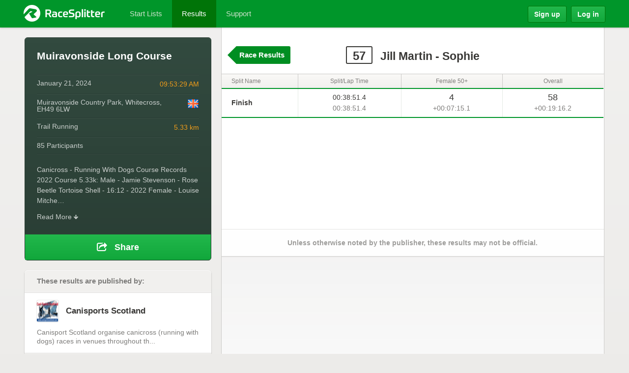

--- FILE ---
content_type: text/html; charset=utf-8
request_url: https://accounts.google.com/o/oauth2/postmessageRelay?parent=https%3A%2F%2Fracesplitter.com&jsh=m%3B%2F_%2Fscs%2Fabc-static%2F_%2Fjs%2Fk%3Dgapi.lb.en.2kN9-TZiXrM.O%2Fd%3D1%2Frs%3DAHpOoo_B4hu0FeWRuWHfxnZ3V0WubwN7Qw%2Fm%3D__features__
body_size: 161
content:
<!DOCTYPE html><html><head><title></title><meta http-equiv="content-type" content="text/html; charset=utf-8"><meta http-equiv="X-UA-Compatible" content="IE=edge"><meta name="viewport" content="width=device-width, initial-scale=1, minimum-scale=1, maximum-scale=1, user-scalable=0"><script src='https://ssl.gstatic.com/accounts/o/2580342461-postmessagerelay.js' nonce="ajjjUokiEQQjnNYH4dGh7g"></script></head><body><script type="text/javascript" src="https://apis.google.com/js/rpc:shindig_random.js?onload=init" nonce="ajjjUokiEQQjnNYH4dGh7g"></script></body></html>

--- FILE ---
content_type: text/html; charset=utf-8
request_url: https://www.google.com/recaptcha/api2/aframe
body_size: 265
content:
<!DOCTYPE HTML><html><head><meta http-equiv="content-type" content="text/html; charset=UTF-8"></head><body><script nonce="RE5ZPpYwuD1h0HChiiadNA">/** Anti-fraud and anti-abuse applications only. See google.com/recaptcha */ try{var clients={'sodar':'https://pagead2.googlesyndication.com/pagead/sodar?'};window.addEventListener("message",function(a){try{if(a.source===window.parent){var b=JSON.parse(a.data);var c=clients[b['id']];if(c){var d=document.createElement('img');d.src=c+b['params']+'&rc='+(localStorage.getItem("rc::a")?sessionStorage.getItem("rc::b"):"");window.document.body.appendChild(d);sessionStorage.setItem("rc::e",parseInt(sessionStorage.getItem("rc::e")||0)+1);localStorage.setItem("rc::h",'1768810083649');}}}catch(b){}});window.parent.postMessage("_grecaptcha_ready", "*");}catch(b){}</script></body></html>